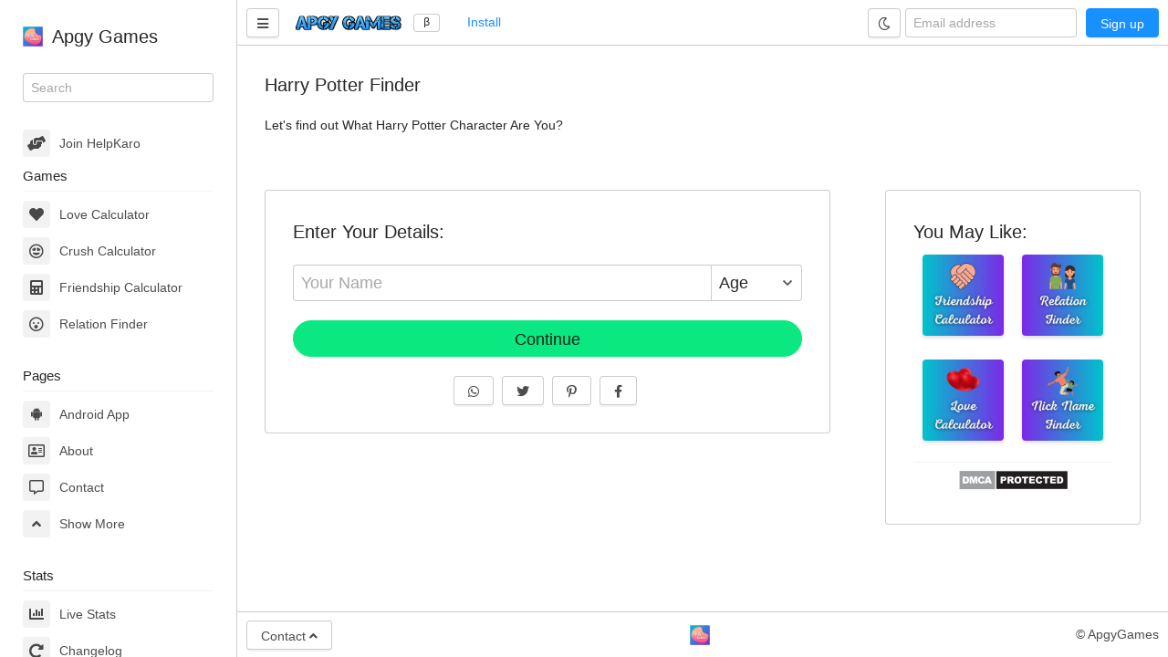

--- FILE ---
content_type: text/html; charset=UTF-8
request_url: https://beta.apgy.in/game/harry-potter/
body_size: 5011
content:
<!-- Links Imported -->
<!DOCTYPE HTML>
<html>
    <head>
        <title>What Harry Potter Character Are You? - Apgy Games - Beta</title>
        <link rel="canonical" href="https://beta.apgy.in/game/harry-potter/" />
<!-- Head Tags -->
<meta charset="utf-8" />
<meta http-equiv="X-UA-Compatible" content="IE=edge,chrome=1" />
<meta content="width=device-width, initial-scale=1.0, maximum-scale=1.0, user-scalable=0" name="viewport" />
<link href="https://cdn.jsdelivr.net/npm/halfmoon@1.1.1/css/halfmoon-variables.min.css" rel="stylesheet" />
<link href="https://beta.apgy.in/includes/custom-stylesheet.css" rel="stylesheet" />
<script src="https://cdn.jsdelivr.net/npm/halfmoon@1.1.1/js/halfmoon.min.js"></script>
<link rel="stylesheet" href="https://cdnjs.cloudflare.com/ajax/libs/font-awesome/5.8.2/css/all.min.css" integrity="sha512-rqQltXRuHxtPWhktpAZxLHUVJ3Eombn3hvk9PHjV/N5DMUYnzKPC1i3ub0mEXgFzsaZNeJcoE0YHq0j/GFsdGg==" crossorigin="anonymous" referrerpolicy="no-referrer" />
<script src="https://cdn.apgy.in/js/yall.js"></script>
<meta property="fb:app_id" content="1331436067041499" />
<script>
document.addEventListener("DOMContentLoaded", yall);
</script>
<link rel="apple-touch-icon" sizes="57x57" href="/includes/favicon/apple-icon-57x57.png">
<link rel="apple-touch-icon" sizes="60x60" href="/includes/favicon/apple-icon-60x60.png">
<link rel="apple-touch-icon" sizes="72x72" href="/includes/favicon/apple-icon-72x72.png">
<link rel="apple-touch-icon" sizes="76x76" href="/includes/favicon/apple-icon-76x76.png">
<link rel="apple-touch-icon" sizes="114x114" href="/includes/favicon/apple-icon-114x114.png">
<link rel="apple-touch-icon" sizes="120x120" href="/includes/favicon/apple-icon-120x120.png">
<link rel="apple-touch-icon" sizes="144x144" href="/includes/favicon/apple-icon-144x144.png">
<link rel="apple-touch-icon" sizes="152x152" href="/includes/favicon/apple-icon-152x152.png">
<link rel="apple-touch-icon" sizes="180x180" href="/includes/favicon/apple-icon-180x180.png">
<link rel="icon" type="image/png" sizes="192x192"  href="/includes/favicon/android-icon-192x192.png">
<link rel="icon" type="image/png" sizes="32x32" href="/includes/favicon/favicon-32x32.png">
<link rel="icon" type="image/png" sizes="96x96" href="/includes/favicon/favicon-96x96.png">
<link rel="icon" type="image/png" sizes="16x16" href="/includes/favicon/favicon-16x16.png">
<link rel='shortcut icon' type='image/x-icon' href='/includes/favicon/favicon.ico' />
<link rel="manifest" href="/includes/favicon/manifest.json">
<meta name="msapplication-TileColor" content="#ffffff">
<meta name="msapplication-TileImage" content="/includes/favicon/ms-icon-144x144.png">
<meta name="theme-color" content="#ffffff">
<script>
if ('serviceWorker' in navigator) {
  navigator.serviceWorker.register('/pwa-sw.js');
}
</script>
<!--<script data-ad-client="ca-pub-9546893092793579" async src="https://pagead2.googlesyndication.com/pagead/js/adsbygoogle.js"></script>-->
<script> window._izq = window._izq || []; window._izq.push(["init" ]); </script>
<script src="https://cdn.izooto.com/scripts/16bdfd502fabd3e5d6c993b804251d3b59b83ac3.js"></script><meta name="title" content="What Harry Potter Character Are You? - Apgy Games - Beta">
<meta name="description" content="What Harry Potter Character Are You? - Apgy Games - Beta">

<!-- Open Graph / Facebook -->
<meta property="og:type" content="website">
<meta property="og:url" content="https://beta.apgy.in">
<meta property="og:title" content="What Harry Potter Character Are You? - Apgy Games - Beta">
<meta property="og:description" content="What Harry Potter Character Are You? - Apgy Games - Beta">
<meta property="og:image" content="https://beta.apgy.in/img/harry-potter-finder.jpg">

<!-- Twitter -->
<meta property="twitter:card" content="summary_large_image">
<meta property="twitter:url" content="https://beta.apgy.in">
<meta property="twitter:title" content="What Harry Potter Character Are You? - Apgy Games - Beta">
<meta property="twitter:description" content="What Harry Potter Character Are You? - Apgy Games - Beta">
<meta property="twitter:image" content="https://beta.apgy.in/img/harry-potter-finder.jpg">

    </head>
    <body class="with-custom-webkit-scrollbars with-custom-css-scrollbars" data-dm-shortcut-enabled="true" data-sidebar-shortcut-enabled="true" data-set-preferred-mode-onload="true" onload="LoadFunction()">
<div id="loader"></div>
  <div 
    class="page-wrapper with-navbar with-sidebar with-navbar-fixed-bottom" 
    data-sidebar-type="full-height">
    <!-- Sticky alerts (toasts), empty container -->
    <div class="sticky-alerts"></div>
    <!-- Navbar -->
<!-- Nav Bar -->
<nav class="navbar">
      <div class="navbar-content">
        <button class="btn btn-action" type="button" onclick="halfmoon.toggleSidebar()">
          <i class="fa fa-bars" aria-hidden="true"></i>
          <span class="sr-only">Toggle sidebar</span>
        </button>
      </div>
      <!-- Navbar brand -->
            <a href="https://beta.apgy.in" class="navbar-brand">
        <img src="https://beta.apgy.in/img/logo/ag-logo-1.png" alt="Apgy Games - Beta">
        <!--<span class="mr-5 mr-sm-10">Apgy Games</span>-->
        <span class="badge font-size-12 text-monospace px-5 px-sm-10">&#x3B2;</span>
      </a>
      
      <ul class="navbar-nav d-none d-md-flex">
        <li class="nav-item active">
          <a href="https://bit.ly/installapgygames" class="nav-link">Install</a>
        </li>
      </ul>
      <div class="navbar-content ml-auto">
      
      
        <button class="btn btn-action mr-5" type="button" onclick="halfmoon.toggleDarkMode()">
          <i class="far fa-moon" aria-hidden="true"></i>
          <span class="sr-only">Toggle dark mode</span>
        </button>
      
      <form class="form-inline d-none d-md-flex ml-auto" action="https://newsletter.apgy.in" method="GET">
        <input type="email" class="form-control" placeholder="Email address" required="required" name="email">
        <button class="btn btn-primary" type="submit">Sign up</button>
      </form>
      </div>
      
      <div class="d-md-none">
      
        <div class="dropdown with-arrow">
          <button class="btn" data-toggle="dropdown" type="button" id="navbar-dropdown-toggle-btn-1">
            Menu
            <i class="fa fa-angle-down" aria-hidden="true"></i>
          </button>
          <div class="dropdown-menu dropdown-menu-right w-200" aria-labelledby="navbar-dropdown-toggle-btn-1">
            <a href="https://bit.ly/installapgygames" class="dropdown-item">Install</a>

            <div class="dropdown-divider"></div>
            <div class="dropdown-content">
              <form action="https://newsletter.apgy.in" method="GET">
                <div class="form-group">
                  <input type="email" class="form-control" placeholder="Email address" required="required" name="email">
                </div>
                <button class="btn btn-primary btn-block" type="submit">Sign up</button>
              </form>
            </div>
          </div>
        </div>
      </div>
    </nav>
    <!-- Navbar end -->    <!-- Sidebar overlay -->
    <div class="sidebar-overlay" onclick="halfmoon.toggleSidebar()"></div>
    <!-- Sidebar -->
<!-- Side Bar -->
<div class="sidebar">
  <div class="sidebar-menu">
    <!-- Sidebar brand -->
    <a href="https://beta.apgy.in" class="sidebar-brand">
      <img src="https://cdn.apgy.in/logos/apgy-games-min.png" alt="Apgy Games">
      Apgy Games
    </a>
    <!-- Sidebar content with the search box -->
    <div class="sidebar-content">
        <form action="/functions/search.php">
            <input type="search" class="form-control" name="q" placeholder="Search" autocomplete="off">
        </form>
    </div>
    <!-- Sidebar links (with icons) and titles -->
    <a href="https://beta.apgy.in/pages/helpkaro" class="sidebar-link sidebar-link-with-icon">
      <span class="sidebar-icon">
        <i class="fas fa-hands-helping" aria-hidden="true"></i>
      </span>
      Join HelpKaro
    </a>
    <h5 class="sidebar-title">Games</h5>
    <div class="sidebar-divider"></div>
    <a href="https://beta.apgy.in/game/love-calculator/" class="sidebar-link sidebar-link-with-icon">
      <span class="sidebar-icon">
        <i class="fa fa-heart" aria-hidden="true"></i>
      </span>
      Love Calculator
    </a>
    <a href="https://beta.apgy.in/game/crush-calculator/" class="sidebar-link sidebar-link-with-icon">
      <span class="sidebar-icon">
        <i class="far fa-grin-hearts" aria-hidden="true"></i>
      </span>
      Crush Calculator
    </a>
    <a href="https://beta.apgy.in/game/friendship-calculator/" class="sidebar-link sidebar-link-with-icon">
      <span class="sidebar-icon">
        <i class="fas fa-calculator" aria-hidden="true"></i>
      </span>
      Friendship Calculator
    </a>
    <a href="https://beta.apgy.in/game/relation-finder/" class="sidebar-link sidebar-link-with-icon">
      <span class="sidebar-icon">
        <i class="far fa-surprise" aria-hidden="true"></i>
      </span>
      Relation Finder
    </a>
    <br/>
    <h5 class="sidebar-title">Pages</h5>
    <div class="sidebar-divider"></div>
    <a href="https://bit.ly/installapgygames" class="sidebar-link sidebar-link-with-icon">
      <span class="sidebar-icon">
        <i class="fab fa-android" aria-hidden="true"></i>
      </span>
      Android App
    </a>
    <a href="https://beta.apgy.in/pages/about" class="sidebar-link sidebar-link-with-icon">
      <span class="sidebar-icon">
        <i class="far fa-address-card" aria-hidden="true"></i>
      </span>
      About
    </a>
    <a href="https://beta.apgy.in/pages/contact" class="sidebar-link sidebar-link-with-icon">
      <span class="sidebar-icon">
        <i class="far fa-comment-alt" aria-hidden="true"></i>
      </span>
      Contact
    </a>
    <div id="ShowDIV" style="display:none;">
    <a href="https://beta.apgy.in/pages/privacy-policy" class="sidebar-link sidebar-link-with-icon">
      <span class="sidebar-icon">
        <i class="far fa-file-alt" aria-hidden="true"></i>
      </span>
      Privacy Policy
    </a>
    <a href="https://beta.apgy.in/pages/terms-and-conditions" class="sidebar-link sidebar-link-with-icon">
      <span class="sidebar-icon">
        <i class="far fa-file-alt" aria-hidden="true"></i>
      </span>
      Terms & Conditions
    </a>
    <a href="https://beta.apgy.in/pages/disclaimer" class="sidebar-link sidebar-link-with-icon">
      <span class="sidebar-icon">
        <i class="far fa-file-alt" aria-hidden="true"></i>
      </span>
      Disclaimer
    </a>
    </div>
    <a onclick="ShowLinks()" class="sidebar-link sidebar-link-with-icon">
      <span class="sidebar-icon">
        <i class="fas fa-angle-up" aria-hidden="true"></i>
      </span>
      <span id="ShowLinksButton">Show More</span>
    </a>
    <br/>
    <h5 class="sidebar-title">Stats</h5>
    <div class="sidebar-divider"></div>
    <a href="https://beta.apgy.in/pages/stats" class="sidebar-link sidebar-link-with-icon">
        <span class="sidebar-icon">
        <i class="fas fa-chart-bar" aria-hidden="true"></i>
        </span>
        Live Stats
        <!--<div id="show-users">Loading...</div>-->
    </a>
    
    <a href="/pages/changelog" class="sidebar-link sidebar-link-with-icon">
        <span class="sidebar-icon">
        <i class="fas fa-redo-alt" aria-hidden="true"></i>
        </span>
        Changelog
    </a>
    
    <div class="sidebar-link sidebar-link-with-icon">
        <span class="sidebar-icon">
        <i class="far fa-clock" aria-hidden="true"></i>
        </span>
        Jan 16 2026 / 10:54 pm    </div>
  </div>
</div>      
<!-- Sidebar end -->    <!-- Content wrapper -->
    <div class="content-wrapper">

<!-- Content Here -->
<div class="container">
<div class="content">
    <h2 class="content-title">
        Harry Potter Finder
    </h2>
    <p>
        Let's find out What Harry Potter Character Are You?
    </p>
    
</div>
<div class="row">
    <div class="col-md-8">
        <div class="card">
            <div class="card-title">Enter Your Details:</div>
            <br/>
            <form action="result" method="GET" autocomplete="off">
<div class="input-group">
<input type="text" class="form-control form-control-lg" placeholder="Your Name" name="y" required>
  <select class="form-control flex-reset w-100 form-control-lg" name="y-age">
    <option value="" selected="selected" disabled="disabled">Age</option>
<option value="1">1</option><option value="2">2</option><option value="3">3</option><option value="4">4</option><option value="5">5</option><option value="6">6</option><option value="7">7</option><option value="8">8</option><option value="9">9</option><option value="10">10</option><option value="11">11</option><option value="12">12</option><option value="13">13</option><option value="14">14</option><option value="15">15</option><option value="16">16</option><option value="17">17</option><option value="18">18</option><option value="19">19</option><option value="20">20</option><option value="21">21</option><option value="22">22</option><option value="23">23</option><option value="24">24</option><option value="25">25</option><option value="26">26</option><option value="27">27</option><option value="28">28</option><option value="29">29</option><option value="30">30</option><option value="31">31</option><option value="32">32</option><option value="33">33</option><option value="34">34</option><option value="35">35</option><option value="36">36</option><option value="37">37</option><option value="38">38</option><option value="39">39</option><option value="40">40</option><option value="41">41</option><option value="42">42</option><option value="43">43</option><option value="44">44</option><option value="45">45</option><option value="46">46</option><option value="47">47</option><option value="48">48</option><option value="49">49</option><option value="50">50</option><option value="51">51</option><option value="52">52</option><option value="53">53</option><option value="54">54</option><option value="55">55</option><option value="56">56</option><option value="57">57</option><option value="58">58</option><option value="59">59</option><option value="60">60</option><option value="61">61</option><option value="62">62</option><option value="63">63</option><option value="64">64</option><option value="65">65</option><option value="66">66</option><option value="67">67</option><option value="68">68</option><option value="69">69</option><option value="70">70</option><option value="71">71</option><option value="72">72</option><option value="73">73</option><option value="74">74</option><option value="75">75</option><option value="76">76</option><option value="77">77</option><option value="78">78</option><option value="79">79</option><option value="80">80</option><option value="81">81</option><option value="82">82</option><option value="83">83</option><option value="84">84</option><option value="85">85</option><option value="86">86</option><option value="87">87</option><option value="88">88</option><option value="89">89</option><option value="90">90</option><option value="91">91</option><option value="92">92</option><option value="93">93</option><option value="94">94</option><option value="95">95</option><option value="96">96</option><option value="97">97</option><option value="98">98</option><option value="99">99</option><option value="100">100</option>  </select>
</div>
<input type="hidden" name="cnm" value="Harry Potter">
<input type="hidden" name="cid" value="d6Ni9aqSatPfq">
                
                <br/>
                <input type="submit" class="btn btn-rounded btn-success btn-lg btn-block" value="Continue">
            </form>
<br/>

<div align="center">
<a class="btn btn-action mr-5" href=" https://wa.me/?text=Let's find out What Harry Potter Character Are You: https://beta.apgy.in/game/harry-potter/" target="_blank" rel="nofollow">
    <i class="fab fa-whatsapp" area-hidden="true"></i>
</a>
<a class="btn btn-action mr-5" href="https://twitter.com/intent/tweet?text=Let's find out What Harry Potter Character Are You: https://beta.apgy.in/game/harry-potter/" target="_blank" rel="nofollow">
    <i class="fab fa-twitter" area-hidden="true"></i>
</a>
<a class="btn btn-action mr-5" href="https://pinterest.com/pin/create/button/?url=https://beta.apgy.in/game/harry-potter/" target="_blank" rel="nofollow">
    <i class="fab fa-pinterest-p" area-hidden="true"></i>
</a>
<a class="btn btn-action mr-5" href="https://www.facebook.com/sharer/sharer.php?u=https://beta.apgy.in/game/harry-potter/" target="_blank" rel="nofollow">
    <i class="fab fa-facebook-f" area-hidden="true"></i>
</a>
</div>        </div>
    </div>
    <div class="col-md-4">
        <div class="card">
    <div class="card-title">
        You May Like:
    </div>
    <div class="row">
        <div class="col-6 p-10 col-lg-6 col-md-12">
            <a href="https://beta.apgy.in/game/friendship-calculator/">
            <img src="https://beta.apgy.in/img/loading-min.jpg" data-src="https://beta.apgy.in/img/friendship-calculator.jpg" class="img-fluid rounded shadow lazy">
            </a>
        </div>
        <div class="col-6 p-10 col-lg-6 col-md-12">
            <a href="https://beta.apgy.in/game/relation-finder/">
            <img src="https://beta.apgy.in/img/loading-min.jpg" data-src="https://beta.apgy.in/img/relation-finder.jpg" class="img-fluid rounded shadow lazy">
            </a>
        </div>
        <div class="col-6 p-10 col-lg-6 col-md-12">
            <a href="https://beta.apgy.in/game/love-calculator/">
            <img src="https://beta.apgy.in/img/loading-min.jpg" data-src="https://beta.apgy.in/img/love-calculator.jpg" class="img-fluid rounded shadow lazy">
            </a>
        </div>
        <div class="col-6 p-10 col-lg-6 col-md-12">
            <a href="https://beta.apgy.in/game/nick-name-finder/">
            <img src="https://beta.apgy.in/img/loading-min.jpg" data-src="https://beta.apgy.in/img/nick-name-finder.jpg" class="img-fluid rounded shadow lazy">
            </a>
        </div>
    </div>
<!--<hr/>
<script async src="https://pagead2.googlesyndication.com/pagead/js/adsbygoogle.js"></script>
<ins class="adsbygoogle"
     style="display:block"
     data-ad-format="autorelaxed"
     data-ad-client="ca-pub-9546893092793579"
     data-ad-slot="7259636558"></ins>
<script>
     (adsbygoogle = window.adsbygoogle || []).push({});
</script>
-->
    <hr/>
    <div class="text-center">
        <a href="//www.dmca.com/Protection/Status.aspx?ID=fe171583-b401-444b-980c-2d1cee0a5e55" title="DMCA.com Protection Status" class="dmca-badge"> <img src ="https://images.dmca.com/Badges/dmca_protected_sml_120n.png?ID=fe171583-b401-444b-980c-2d1cee0a5e55"  alt="DMCA.com Protection Status" /></a>  <script src="https://images.dmca.com/Badges/DMCABadgeHelper.min.js"> </script>
    </div>
</div>    </div>
</div>
</div>
        
    </div>
    <!-- Navbar fixed bottom -->

<nav class="navbar navbar-fixed-bottom">
    <div class="navbar-content">
        <div class="dropdown dropup with-arrow">
          <button class="btn" data-toggle="dropdown" type="button" id="navbar-fixed-bottom-dropdown-toggle">
            Contact
            <i class="fa fa-angle-up" aria-hidden="true"></i>
          </button>
          <div class="dropdown-menu" aria-labelledby="navbar-fixed-bottom-dropdown-toggle">
             <a href="https://wa.me/917018022391" target="_blank" class="dropdown-item"><i class="fab fa-whatsapp-square"></i> WhatsApp</a>
            <div class="dropdown-divider"></div>
            <a href="https://instagram.com/aslisachin" target="_blank" class="dropdown-item"><i class="fab fa-instagram-square"></i> Instagram</a>
            <div class="dropdown-divider"></div>
            <a href="https://facebook.com/aslisachinsharma" target="_blank" class="dropdown-item"><i class="fab fa-facebook-square"></i> Facebook</a>
            <div class="dropdown-divider"></div>
            <a href="https://twitter.com/actualsachin" target="_blank" class="dropdown-item"><i class="fab fa-twitter-square"></i> Twitter</a>
          </div>
        </div>
     </div>
      <!-- Navbar brand -->
      <a href="https://beta.apgy.in" class="navbar-brand ml-auto"> <!-- ml-auto = margin-left: auto -->
        <img src="https://cdn.apgy.in/logos/apgy-games-min.png" alt="Apgy Games">
      </a>
      <!-- Navbar text -->
      <span class="navbar-text ml-auto"> <!-- ml-auto = margin-left: auto -->
        &copy; ApgyGames
      </span>
</nav>  </div>

  <!--<script>
var preloader = document.getElementById('loader');
function LoadFunction(){
setTimeout(function(){
        $("#loader").fadeOut("700");
}, 700);
}
// preloader.style.display = 'none';
</script>-->
<script>
var preloader = document.getElementById('loader');
setTimeout(function(){
        $("#loader").fadeOut("700");
}, 700);

</script>
<script src="https://code.jquery.com/jquery-3.6.0.min.js" integrity="sha256-/xUj+3OJU5yExlq6GSYGSHk7tPXikynS7ogEvDej/m4=" crossorigin="anonymous"></script>
<!--<script type="text/javascript">
		 $(document).ready(function() {
			setInterval(function () {
$('#show-users').load('https://beta.apgy.in/functions/total-users.php')
			}, 10000);
		 });
</script>
-->
<script>
function ShowLinks() {
  var x = document.getElementById("ShowDIV");
  if (x.style.display === "none") {
    x.style.display = "block";
    document.getElementById("ShowLinksButton").innerHTML = "Hide";
  } else {
    x.style.display = "none";
    document.getElementById("ShowLinksButton").innerHTML = "Show More";
  }
}
</script>
<script async src="https://www.googletagmanager.com/gtag/js?id=G-0LKRVXMQFC"></script>
<script>
  window.dataLayer = window.dataLayer || [];
  function gtag(){dataLayer.push(arguments);}
  gtag('js', new Date());

  gtag('config', 'G-0LKRVXMQFC');
</script>
<!-- Scripting Section -->
<script defer src="https://static.cloudflareinsights.com/beacon.min.js/vcd15cbe7772f49c399c6a5babf22c1241717689176015" integrity="sha512-ZpsOmlRQV6y907TI0dKBHq9Md29nnaEIPlkf84rnaERnq6zvWvPUqr2ft8M1aS28oN72PdrCzSjY4U6VaAw1EQ==" data-cf-beacon='{"version":"2024.11.0","token":"53dbf4a2b50f431eb655455d609ee344","r":1,"server_timing":{"name":{"cfCacheStatus":true,"cfEdge":true,"cfExtPri":true,"cfL4":true,"cfOrigin":true,"cfSpeedBrain":true},"location_startswith":null}}' crossorigin="anonymous"></script>
</body>
</html>

--- FILE ---
content_type: text/css; charset=utf-8
request_url: https://beta.apgy.in/includes/custom-stylesheet.css
body_size: 44
content:
@import url('https://fonts.googleapis.com/css2?family=Ubuntu&display=swap');
#loader {
    position: fixed;
    width: 100%;
    height: 100vh;
    background: url('https://beta.apgy.in/img/loading-screen-icon-min.png') no-repeat center;
    background-color: rgba(255, 255, 255, 0.75);
    z-index: 99999;
    backdrop-filter: blur(5px);
}
.result {
    font-family: 'Ubuntu', sans-serif;
    background: url('https://beta.apgy.in/img/background.png');
    background-attachment: fixed;
    backdrop-filter: blur( 4px );
    -webkit-backdrop-filter: blur( 4px );
}
.font-ubuntu {
    font-family: 'Ubuntu', sans-serif;
}
/* Custom footer */

.custom-footer {
    background-color: rgba(0, 0, 0, 0.025);
    border: 1px solid rgba(0, 0, 0, 0.1);
    border-left-color: transparent;
    border-right-color: transparent;
    border-bottom-color: transparent;
}
.dark-mode .custom-footer {
    background-color: #111417;
}
.custom-footer a.custom-footer-link {
    color: rgba(0, 0, 0, 0.65);
}
.dark-mode .custom-footer a.custom-footer-link {
    color: rgba(255, 255, 255, 0.65);
}
.custom-footer a.custom-footer-link:hover,
.dark-mode .custom-footer a.custom-footer-link:hover {
    color: #1890ff;
    text-decoration: none;
}
.custom-footer .btn-scroll-to-top {
    border-radius: 3rem;
}

/* EMBEDS */
.embed-responsive{position:relative;display:block;width:100%;padding:0;overflow:hidden}.embed-responsive::before{display:block;content:""}.embed-responsive .embed-responsive-item,.embed-responsive embed,.embed-responsive iframe,.embed-responsive object,.embed-responsive video{position:absolute;top:0;bottom:0;left:0;width:100%;height:100%;border:0}.embed-responsive-21by9::before{padding-top:42.857143%}.embed-responsive-16by9::before{padding-top:56.25%}.embed-responsive-4by3::before{padding-top:75%}.embed-responsive-1by1::before{padding-top:100%}

--- FILE ---
content_type: application/javascript
request_url: https://cdn.izooto.com/scripts/16bdfd502fabd3e5d6c993b804251d3b59b83ac3.js
body_size: 600
content:
try{window.izConfig=JSON.parse('{"client":50892,"sourceOrigin":"https://beta.apgy.in","domainRoot":"","webPushId":"","webServiceUrl":"","isSdkHttps":1,"customPixelLink":"","mobileAllowed":1,"serviceWorkerName":"/service-worker.js","manifestName":"/manifest.json","desktopAllowed":1,"setEnr":1,"izootoStatus":1,"debug":0,"siteUrl":"https://beta.apgy.in","promptDelay":0,"repeatPromptDelay":0,"tagsEnabled":1,"welcomeNotification":{"status":0,"title":"","body":"","icon":"","url":"","showAfter":0,"clickTimeout":0},"locale":"en","vapidPublicKey":"BJW_UMds4UFPUJiW1EC7Z2CzZWhasz5LmIxhRI0R7AaQ4L70LWCwsprwarlqB6JortXQXIx4sVr2BlagB5tQJSE"}');var container=document.body?document.body:document.head;if(""!==izConfig.customPixelLink){var _izAlt=document.createElement("script");_izAlt.id="izootoAlt",_izAlt.src=izConfig.customPixelLink,container.appendChild(_izAlt)}else{var _iz=document.createElement("script");_iz.id="izootoSdk",_iz.src="https://cdn.izooto.com/scripts/sdk/izooto.js",container.appendChild(_iz)}}catch(err){}